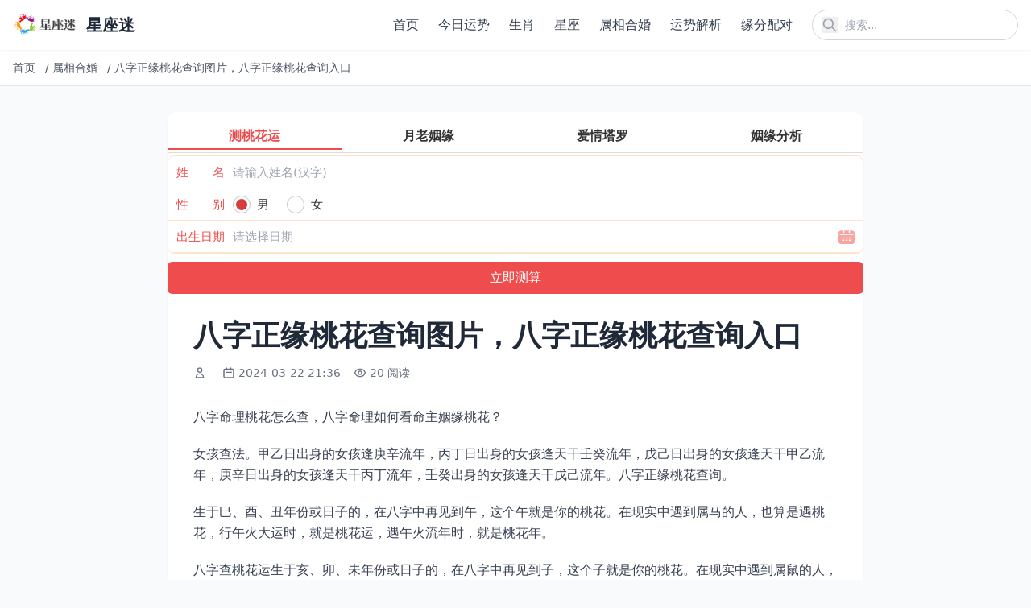

--- FILE ---
content_type: text/html; charset=utf-8
request_url: https://www.allyfurn.com/hehun/597812.html
body_size: 10073
content:
<!DOCTYPE html>
<html lang="zh-cn">
<head>
    <meta charset="utf-8">
    <meta http-equiv="X-UA-Compatible" content="IE=edge">
    <meta name="viewport" content="width=device-width, initial-scale=1.0">
    <title>八字正缘桃花查询图片，八字正缘桃花查询入口</title>

    <link rel="canonical" href="https://www.allyfurn.com/hehun/597812.html" />
    <meta name="keywords" content="八字,桃花,查询,入口,图片">
    <meta name="description" content="八字命理桃花怎么查，八字命理如何看命主姻缘桃花？ 女孩查法。甲乙日出身的女孩逢庚辛流年，丙丁日出身的女孩逢天干壬癸流年，戊己日出身的女孩逢天干甲乙流年，庚辛日出身的女孩逢天干丙丁流年，壬癸出身的女孩逢天干戊己流年。八字正缘桃花查询。 生于巳、酉、丑年份或日子的，在八字中再见到午，这个午就是你的桃花。在现实中遇到属马的人，也算是遇桃花，行午火大运时，就是桃花运，遇午火流年时，就是桃花年。">
    
    <!-- Tailwind CSS v4 -->
    <script src="https://cdn.tailwindcss.com"></script>
    
    <!-- 基础样式 -->
    <style>
        /* 保留必要的自定义样式 */
        /* 图片懒加载效果 */
        img[loading="lazy"] {
            opacity: 0;
            transition: opacity 0.3s ease-in-out;
        }
        
        img[loading="lazy"].loaded {
            opacity: 1;
        }
    </style>
    
    
    
</head>
<body class="bg-gray-50 text-gray-800">
    <!-- 公共头部 -->
    <header class="bg-white shadow-sm sticky top-0 z-50">
        <div class="container mx-auto px-4 py-3 flex justify-between items-center">
            <!-- Logo -->
            <a href="/" class="flex items-center" title="返回首页">
                <img src="https://www.allyfurn.com/uploads/202512/20/7bdca2bcdc2244d3.png" alt="星座迷" class="h-8 w-auto">
                <span class="ml-2 text-xl font-bold text-gray-800">星座迷</span>
            </a>
            
            <!-- PC端导航和搜索 -->
            <div class="hidden md:flex items-center space-x-6">
                <!-- 导航菜单 -->
                <nav class="nav-menu">
                    <ul class="flex space-x-6">
                        
                        <li>
                            <a href="https://www.allyfurn.com/" class="text-gray-700 hover:text-blue-600 font-medium transition-colors duration-200" title="首页">
                                首页
                            </a>
                        </li>
                        
                        <li>
                            <a href="https://www.allyfurn.com/yunshi/" class="text-gray-700 hover:text-blue-600 font-medium transition-colors duration-200" title="今日运势">
                                今日运势
                            </a>
                        </li>
                        
                        <li>
                            <a href="https://www.allyfurn.com/rzuf/" class="text-gray-700 hover:text-blue-600 font-medium transition-colors duration-200" title="生肖">
                                生肖
                            </a>
                        </li>
                        
                        <li>
                            <a href="https://www.allyfurn.com/yvaf/" class="text-gray-700 hover:text-blue-600 font-medium transition-colors duration-200" title="星座">
                                星座
                            </a>
                        </li>
                        
                        <li>
                            <a href="https://www.allyfurn.com/hehun/" class="text-gray-700 hover:text-blue-600 font-medium transition-colors duration-200" title="属相合婚">
                                属相合婚
                            </a>
                        </li>
                        
                        <li>
                            <a href="https://www.allyfurn.com/ysxzx/" class="text-gray-700 hover:text-blue-600 font-medium transition-colors duration-200" title="运势解析">
                                运势解析
                            </a>
                        </li>
                        
                        <li>
                            <a href="https://www.allyfurn.com/pdxzx/" class="text-gray-700 hover:text-blue-600 font-medium transition-colors duration-200" title="缘分配对">
                                缘分配对
                            </a>
                        </li>
                        
                        
                    </ul>
                </nav>
                
                <!-- 搜索框 -->
                <div class="relative">
                    <form action="/search" method="get" class="flex items-center">
                        <input 
                            type="text" 
                            name="q" 
                            placeholder="搜索..." 
                            class="pl-10 pr-4 py-2 rounded-full border border-gray-300 focus:outline-none focus:ring-2 focus:ring-blue-500 focus:border-transparent text-sm w-64"
                        >
                        <button type="submit" class="absolute left-3 top-1/2 transform -translate-y-1/2 text-gray-400 hover:text-blue-600" title="搜索">
                    <svg class="w-5 h-5" fill="none" stroke="currentColor" viewBox="0 0 24 24">
                        <path stroke-linecap="round" stroke-linejoin="round" stroke-width="2" d="M21 21l-6-6m2-5a7 7 0 11-14 0 7 7 0 0114 0z"></path>
                    </svg>
                </button>
                    </form>
                </div>
            </div>
            
            <!-- 移动端菜单按钮和搜索图标 -->
            <div class="md:hidden flex items-center space-x-4">
                <!-- 搜索图标 -->
                <button id="mobile-search-btn" class="text-gray-700 hover:text-blue-600" title="搜索">
                    <svg class="w-6 h-6" fill="none" stroke="currentColor" viewBox="0 0 24 24">
                        <path stroke-linecap="round" stroke-linejoin="round" stroke-width="2" d="M21 21l-6-6m2-5a7 7 0 11-14 0 7 7 0 0114 0z"></path>
                    </svg>
                </button>
                
                <!-- 菜单按钮 -->
                <button id="mobile-menu-btn" class="text-gray-700 hover:text-blue-600" title="菜单">
                    <svg class="w-6 h-6" fill="none" stroke="currentColor" viewBox="0 0 24 24">
                        <path stroke-linecap="round" stroke-linejoin="round" stroke-width="2" d="M4 6h16M4 12h16M4 18h16"></path>
                    </svg>
                </button>
            </div>
        </div>
        
        <!-- 移动端导航菜单 -->
        <div id="mobile-nav" class="md:hidden hidden bg-white border-t border-gray-200 max-h-96 overflow-y-auto transition-all duration-300 ease-in-out transform origin-top">
            <div class="container mx-auto px-4 py-4">
                <ul class="space-y-2">
                    
                    <li>
                        <a href="https://www.allyfurn.com/" class="block py-3 px-4 rounded-lg text-gray-700 hover:bg-gray-100 font-medium transition-colors" title="首页">
                            首页
                        </a>
                    </li>
                    
                    <li>
                        <a href="https://www.allyfurn.com/yunshi/" class="block py-3 px-4 rounded-lg text-gray-700 hover:bg-gray-100 font-medium transition-colors" title="今日运势">
                            今日运势
                        </a>
                    </li>
                    
                    <li>
                        <a href="https://www.allyfurn.com/rzuf/" class="block py-3 px-4 rounded-lg text-gray-700 hover:bg-gray-100 font-medium transition-colors" title="生肖">
                            生肖
                        </a>
                    </li>
                    
                    <li>
                        <a href="https://www.allyfurn.com/yvaf/" class="block py-3 px-4 rounded-lg text-gray-700 hover:bg-gray-100 font-medium transition-colors" title="星座">
                            星座
                        </a>
                    </li>
                    
                    <li>
                        <a href="https://www.allyfurn.com/hehun/" class="block py-3 px-4 rounded-lg text-gray-700 hover:bg-gray-100 font-medium transition-colors" title="属相合婚">
                            属相合婚
                        </a>
                    </li>
                    
                    <li>
                        <a href="https://www.allyfurn.com/ysxzx/" class="block py-3 px-4 rounded-lg text-gray-700 hover:bg-gray-100 font-medium transition-colors" title="运势解析">
                            运势解析
                        </a>
                    </li>
                    
                    <li>
                        <a href="https://www.allyfurn.com/pdxzx/" class="block py-3 px-4 rounded-lg text-gray-700 hover:bg-gray-100 font-medium transition-colors" title="缘分配对">
                            缘分配对
                        </a>
                    </li>
                    
                    
                </ul>
            </div>
        </div>
        
        <!-- 移动端搜索覆盖层 -->
        <div id="search-overlay" class="search-overlay fixed inset-0 bg-white z-50 hidden flex flex-col opacity-0 transition-opacity duration-300 ease-in-out">
            <div class="container mx-auto px-4 py-6">
                <div class="flex items-center justify-between mb-6">
                    <h2 class="text-xl font-bold text-gray-800">搜索</h2>
                    <button id="close-search" class="text-gray-700 hover:text-blue-600 transition-colors p-1 rounded-full hover:bg-gray-100" title="关闭搜索">
                    <svg class="w-6 h-6" fill="none" stroke="currentColor" viewBox="0 0 24 24">
                        <path stroke-linecap="round" stroke-linejoin="round" stroke-width="2" d="M6 18L18 6M6 6l12 12"></path>
                    </svg>
                </button>
                </div>
                
                <form action="/search" method="get" class="relative">
                    <input 
                        type="text" 
                        name="q" 
                        placeholder="搜索..." 
                        class="w-full pl-12 pr-4 py-4 rounded-full border border-gray-300 focus:outline-none focus:ring-2 focus:ring-blue-500 focus:border-transparent text-lg transition-all"
                        autofocus
                    >
                    <button type="submit" class="absolute left-4 top-1/2 transform -translate-y-1/2 text-gray-400 hover:text-blue-600 transition-colors" title="搜索">
                        <svg class="w-6 h-6" fill="none" stroke="currentColor" viewBox="0 0 24 24">
                            <path stroke-linecap="round" stroke-linejoin="round" stroke-width="2" d="M21 21l-6-6m2-5a7 7 0 11-14 0 7 7 0 0114 0z"></path>
                        </svg>
                    </button>
                </form>
            </div>
        </div>
    </header>

    <!-- 面包屑导航 -->
    
<div class="bg-white border-b border-gray-200">
    <div class="container mx-auto px-4 py-3">
        <nav class="flex items-center text-sm text-gray-600 overflow-hidden whitespace-nowrap">
            
            
            
            <a href="/" class="hover:text-blue-600 transition-colors flex-shrink-0 mr-2" title="首页">
                首页
            </a>
            <span class="mx-1 flex-shrink-0">/</span>
            
            
            
            <a href="https://www.allyfurn.com/hehun/" class="hover:text-blue-600 transition-colors flex-shrink-0 mr-2" title="属相合婚">
                属相合婚
            </a>
            <span class="mx-1 flex-shrink-0">/</span>
            
            
            
            <span class="truncate flex-1 min-w-0" title="八字正缘桃花查询图片，八字正缘桃花查询入口">
                八字正缘桃花查询图片，八字正缘桃花查询入口
            </span>
            
            
            
        </nav>
    </div>
</div>


    <!-- 主内容区 -->
    <main class="mx-auto px-2 sm:px-4 py-8 max-w-4xl sm:max-w-4xl">
        
<!-- 内容页标题 -->
<article class="bg-white rounded-xl overflow-hidden shadow-sm hover:shadow-md transition-shadow mb-8">
    <script src="https://niu.156669.com/static/s/matching.js" id="auto_union_douhao" union_auto_tid="480"  union_auto_spread="tui"></script>
    <div class="p-2 sm:p-4 md:p-8">
        <h1 class="text-2xl md:text-3xl lg:text-4xl font-bold text-gray-800 mb-4 leading-tight">八字正缘桃花查询图片，八字正缘桃花查询入口</h1>
        
        <!-- 文章元信息 -->
        <div class="flex flex-wrap items-center text-sm text-gray-500 mb-6">
            <!-- 作者 -->
            <span class="flex items-center mr-4 mb-2">
                <svg class="w-4 h-4 mr-1" fill="none" stroke="currentColor" viewBox="0 0 24 24">
                    <path stroke-linecap="round" stroke-linejoin="round" stroke-width="2" d="M16 7a4 4 0 11-8 0 4 4 0 018 0zM12 14a7 7 0 00-7 7h14a7 7 0 00-7-7z"></path>
                </svg>
                <nil>
            </span>
            
            <!-- 发布时间 -->
            <span class="flex items-center mr-4 mb-2">
                <svg class="w-4 h-4 mr-1" fill="none" stroke="currentColor" viewBox="0 0 24 24">
                    <path stroke-linecap="round" stroke-linejoin="round" stroke-width="2" d="M8 7V3m8 4V3m-9 8h10M5 21h14a2 2 0 002-2V7a2 2 0 00-2-2H5a2 2 0 00-2 2v12a2 2 0 002 2z"></path>
                </svg>
                2024-03-22 21:36
            </span>
            
            <!-- 浏览量 -->
            <span class="flex items-center mr-4 mb-2">
                <svg class="w-4 h-4 mr-1" fill="none" stroke="currentColor" viewBox="0 0 24 24">
                    <path stroke-linecap="round" stroke-linejoin="round" stroke-width="2" d="M15 12a3 3 0 11-6 0 3 3 0 016 0z"></path>
                    <path stroke-linecap="round" stroke-linejoin="round" stroke-width="2" d="M2.458 12C3.732 7.943 7.523 5 12 5c4.478 0 8.268 2.943 9.542 7-1.274 4.057-5.064 7-9.542 7-4.477 0-8.268-2.943-9.542-7z"></path>
                </svg>
                20 阅读
            </span>
        </div>
        
        <!-- 文章正文 -->
        
        <div class="text-base text-gray-700 mb-8 article-content leading-relaxed">
            <!-- 移动端预览内容 -->
            <div class="content-preview md:hidden" id="content-preview" style="max-height: 300px; overflow: hidden; position: relative;">
                <div class="space-y-5 text-base leading-relaxed">
                    <h3>八字命理桃花怎么查，八字命理如何看命主姻缘桃花？</h3><p>女孩查法。甲乙日出身的女孩逢庚辛流年，丙丁日出身的女孩逢天干壬癸流年，戊己日出身的女孩逢天干甲乙流年，庚辛日出身的女孩逢天干丙丁流年，壬癸出身的女孩逢天干戊己流年。八字正缘桃花查询。</p><p>生于巳、酉、丑年份或日子的，在八字中再见到午，这个午就是你的桃花。在现实中遇到属马的人，也算是遇桃花，行午火大运时，就是桃花运，遇午火流年时，就是桃花年。</p><p>八字查桃花运生于亥、卯、未年份或日子的，在八字中再见到子，这个子就是你的桃花。在现实中遇到属鼠的人，也算是遇桃花，行子水大运时，就是桃花运，遇子水流年时，就是桃花年。</p><h3>八字桃花查询表，解析什么是八字桃花</h3><p>1、生于亥、卯、未年份或日子的，在八字中再见到子，这个子就是你的桃花。在现实中遇到属鼠的人，也算是遇桃花，行子水大运时，就是桃花运，遇子水流年时，就是桃花年。</p><p>2、八字桃花查询表：八字看桃花八字带桃花的人，一般比较花心，容易吸引异性，也容易对异性感兴趣。先看八字查桃花，是以年支和日支看：口诀：申子辰在酉，寅午戌在卯，巳酉丑在午，亥卯未在子。</p><p><img src="https://www.allyfurn.com/uploads/202512/19/e5518a39019a11e2.webp" alt="八字正缘桃花查询图片，八字正缘桃花查询入口" /></p><p>3、命理学上桃花的含义有两种。专指咸池桃花，命带这种桃花星较重的人多主气质优雅，聪明多情，甚有异性缘。泛指命局多三合，或大运流年遇天地鸳鸯合、红鸾天禧等，容易有异性缘，所谓红鸾星动是也。</p><p>4、男命八字带桃花者一般异性缘强，本人比较花心。桃花如果坐在正偏财上，除表示本人有桃花外，也表配偶长得漂亮，也有可能是配偶会与别人私通。</p><p>5、八字桃花查询是什么意思桃花又名咸池，无论男女，食也。若论桃花，八字中必定带有子、午、卯、酉这四个字中的一个，子午卯酉处沐浴之地，为之星，主。</p><h3>八字正缘查询，八字测正缘</h3><p>第二种方法：从八字中查桃花生于亥、卯、未年份或日子的，在八字中再见到子，这个子就是你的桃花。在现实中遇到属鼠的人，也算是遇桃花，行子水大运时，就是桃花运，遇子水流年时，就是桃花年。</p><p><img src="https://www.allyfurn.com/uploads/202512/19/65f4e8fb2d12bd03.webp" alt="八字正缘桃花查询图片，八字正缘桃花查询入口" /></p><h3>八字正缘桃花查询，九种桃花的查法</h3><p>1、三；男遇流年财星，女遇流年官星，容易遇到正缘。对于男的来讲，财星有是自己的老婆的意思，男遇流年财星，容易遇到自己的意中人。对于女的来讲，官星有是自己老公的意思，女遇流年官星的话，就容易遇到自己老公。</p><p>2、第二种方法：从八字中查桃花生于亥、卯、未年份或日子的，在八字中再见到子，这个子就是你的桃花。在现实中遇到属鼠的人，也算是遇桃花，行子水大运时，就是桃花运，遇子水流年时，就是桃花年。</p><p>3、具体在八字中怎样算桃花星呢？归纳来概括：地支亥卯未见子，巳酉丑见午，寅午戍见卯，申子辰见酉。例如：八字中出现了申子辰其中一字，又出现了酉。那么则是可以称之为命带桃花的。其他也是一样的道理。八字免费查桃花。</p><h3>八字免费查桃花有几朵，八字中桃花如何查询</h3><p>1、八字带桃花怎么查呢？最简单的方法是：使用八字排盘工具，输入查询对象的出生日期和时间即可快速查出有没有带桃花。例如：某男命，农历一九六二(虎)年五月廿七子时出生的生辰八字是：壬寅丙午丁酉庚子。</p><p><img src="https://www.allyfurn.com/uploads/202512/19/70f77dc2f6442dbb.webp" alt="八字正缘桃花查询图片，八字正缘桃花查询入口" /></p><p>2、第一种方法：从生肖上查桃花属猪、属兔、属羊的人，分别生于子月、子日或子时，见到其中任何一个，都是有桃花；在现实中遇到属鼠的人，也算是遇到桃花。遇到子鼠年的时候，就是桃花年，遇到子鼠月就是桃花月。</p><p>3、八字免费查桃花：八字中如何看正缘桃花八字正缘桃花查询一般人命带几朵桃花。正缘桃花就是由男性财星，女性官杀星而来的。因男命八字中妻子就是为正财、偏财，男命八字的夫星就是为正官、七杀。</p>
                </div>
                <div class="read-more-overlay absolute bottom-0 left-0 right-0 h-40 bg-gradient-to-t from-white to-transparent z-10"></div>
            </div>
            <!-- 完整内容 -->
            <div class="content-full" id="full-content">
                <div class="space-y-5 text-base leading-relaxed">
                    <h3>八字命理桃花怎么查，八字命理如何看命主姻缘桃花？</h3><p>女孩查法。甲乙日出身的女孩逢庚辛流年，丙丁日出身的女孩逢天干壬癸流年，戊己日出身的女孩逢天干甲乙流年，庚辛日出身的女孩逢天干丙丁流年，壬癸出身的女孩逢天干戊己流年。八字正缘桃花查询。</p><p>生于巳、酉、丑年份或日子的，在八字中再见到午，这个午就是你的桃花。在现实中遇到属马的人，也算是遇桃花，行午火大运时，就是桃花运，遇午火流年时，就是桃花年。</p><p>八字查桃花运生于亥、卯、未年份或日子的，在八字中再见到子，这个子就是你的桃花。在现实中遇到属鼠的人，也算是遇桃花，行子水大运时，就是桃花运，遇子水流年时，就是桃花年。</p><h3>八字桃花查询表，解析什么是八字桃花</h3><p>1、生于亥、卯、未年份或日子的，在八字中再见到子，这个子就是你的桃花。在现实中遇到属鼠的人，也算是遇桃花，行子水大运时，就是桃花运，遇子水流年时，就是桃花年。</p><p>2、八字桃花查询表：八字看桃花八字带桃花的人，一般比较花心，容易吸引异性，也容易对异性感兴趣。先看八字查桃花，是以年支和日支看：口诀：申子辰在酉，寅午戌在卯，巳酉丑在午，亥卯未在子。</p><p><img src="https://www.allyfurn.com/uploads/202512/19/e5518a39019a11e2.webp" alt="八字正缘桃花查询图片，八字正缘桃花查询入口" /></p><p>3、命理学上桃花的含义有两种。专指咸池桃花，命带这种桃花星较重的人多主气质优雅，聪明多情，甚有异性缘。泛指命局多三合，或大运流年遇天地鸳鸯合、红鸾天禧等，容易有异性缘，所谓红鸾星动是也。</p><p>4、男命八字带桃花者一般异性缘强，本人比较花心。桃花如果坐在正偏财上，除表示本人有桃花外，也表配偶长得漂亮，也有可能是配偶会与别人私通。</p><p>5、八字桃花查询是什么意思桃花又名咸池，无论男女，食也。若论桃花，八字中必定带有子、午、卯、酉这四个字中的一个，子午卯酉处沐浴之地，为之星，主。</p><h3>八字正缘查询，八字测正缘</h3><p>第二种方法：从八字中查桃花生于亥、卯、未年份或日子的，在八字中再见到子，这个子就是你的桃花。在现实中遇到属鼠的人，也算是遇桃花，行子水大运时，就是桃花运，遇子水流年时，就是桃花年。</p><p><img src="https://www.allyfurn.com/uploads/202512/19/65f4e8fb2d12bd03.webp" alt="八字正缘桃花查询图片，八字正缘桃花查询入口" /></p><h3>八字正缘桃花查询，九种桃花的查法</h3><p>1、三；男遇流年财星，女遇流年官星，容易遇到正缘。对于男的来讲，财星有是自己的老婆的意思，男遇流年财星，容易遇到自己的意中人。对于女的来讲，官星有是自己老公的意思，女遇流年官星的话，就容易遇到自己老公。</p><p>2、第二种方法：从八字中查桃花生于亥、卯、未年份或日子的，在八字中再见到子，这个子就是你的桃花。在现实中遇到属鼠的人，也算是遇桃花，行子水大运时，就是桃花运，遇子水流年时，就是桃花年。</p><p>3、具体在八字中怎样算桃花星呢？归纳来概括：地支亥卯未见子，巳酉丑见午，寅午戍见卯，申子辰见酉。例如：八字中出现了申子辰其中一字，又出现了酉。那么则是可以称之为命带桃花的。其他也是一样的道理。八字免费查桃花。</p><h3>八字免费查桃花有几朵，八字中桃花如何查询</h3><p>1、八字带桃花怎么查呢？最简单的方法是：使用八字排盘工具，输入查询对象的出生日期和时间即可快速查出有没有带桃花。例如：某男命，农历一九六二(虎)年五月廿七子时出生的生辰八字是：壬寅丙午丁酉庚子。</p><p><img src="https://www.allyfurn.com/uploads/202512/19/70f77dc2f6442dbb.webp" alt="八字正缘桃花查询图片，八字正缘桃花查询入口" /></p><p>2、第一种方法：从生肖上查桃花属猪、属兔、属羊的人，分别生于子月、子日或子时，见到其中任何一个，都是有桃花；在现实中遇到属鼠的人，也算是遇到桃花。遇到子鼠年的时候，就是桃花年，遇到子鼠月就是桃花月。</p><p>3、八字免费查桃花：八字中如何看正缘桃花八字正缘桃花查询一般人命带几朵桃花。正缘桃花就是由男性财星，女性官杀星而来的。因男命八字中妻子就是为正财、偏财，男命八字的夫星就是为正官、七杀。</p>
                </div>
            </div>
            <!-- 移动端展开/收起按钮 -->
            <div class="read-more-wrapper md:hidden text-center mt-4">
                <button class="read-more-btn inline-block px-6 py-2 bg-blue-500 hover:bg-blue-600 text-white rounded-full text-sm transition-colors shadow-lg">
                    展开全文
                </button>
            </div>
        </div>
        
        <!-- 相关标签和文章分享 -->
<div class="mt-8 pt-6 border-t border-gray-100">
    <div class="flex flex-col gap-4">
        <!-- 相关标签 -->
        <div class="flex items-center gap-2">
            <span class="text-sm font-semibold text-gray-800 whitespace-nowrap">相关标签：</span>
            <div class="flex flex-wrap gap-1 flex-1">
                
                
                <a href="https://www.allyfurn.com/tags/入口/" class="px-2.5 py-0.5 bg-gray-100 hover:bg-gray-200 text-gray-700 rounded-full text-xs transition-colors">
                    入口
                </a>
                
                <a href="https://www.allyfurn.com/tags/图片/" class="px-2.5 py-0.5 bg-gray-100 hover:bg-gray-200 text-gray-700 rounded-full text-xs transition-colors">
                    图片
                </a>
                
                <a href="https://www.allyfurn.com/tags/查询/" class="px-2.5 py-0.5 bg-gray-100 hover:bg-gray-200 text-gray-700 rounded-full text-xs transition-colors">
                    查询
                </a>
                
                <a href="https://www.allyfurn.com/tags/八字/" class="px-2.5 py-0.5 bg-gray-100 hover:bg-gray-200 text-gray-700 rounded-full text-xs transition-colors">
                    八字
                </a>
                
                <a href="https://www.allyfurn.com/tags/桃花/" class="px-2.5 py-0.5 bg-gray-100 hover:bg-gray-200 text-gray-700 rounded-full text-xs transition-colors">
                    桃花
                </a>
                
                
            </div>
        </div>
        
        <!-- 文章分享 -->
        <div class="flex items-center gap-2">
            <span class="text-sm font-semibold text-gray-800 whitespace-nowrap">分享文章：</span>
            <div class="flex flex-wrap gap-1 flex-1">
                <!-- 微信分享 -->
                <button class="share-btn px-2.5 py-0.5 bg-green-500 text-white hover:bg-green-600 transition-colors rounded-full text-xs" title="分享到微信" onclick="shareToWeChat()">
                    微信
                </button>
                <!-- 微博分享 -->
                <button class="share-btn px-2.5 py-0.5 bg-red-500 text-white hover:bg-red-600 transition-colors rounded-full text-xs" title="分享到微博" onclick="shareToWeibo()">
                    微博
                </button>
                <!-- QQ分享 -->
                <button class="share-btn px-2.5 py-0.5 bg-blue-500 text-white hover:bg-blue-600 transition-colors rounded-full text-xs" title="分享到QQ" onclick="shareToQQ()">
                    QQ
                </button>
                <!-- 复制链接 -->
                <button class="share-btn px-2.5 py-0.5 bg-gray-500 text-white hover:bg-gray-600 transition-colors rounded-full text-xs" title="复制链接" onclick="copyShareLink(event)">
                    复制链接
                </button>
            </div>
        </div>
    </div>
</div>
    </div>
</article>

<!-- 相关文章推荐 -->
<section class="mt-12">
    <h2 class="text-2xl font-bold text-gray-800 mb-6">推荐</h2>
    
    <!-- 官方说明的相关文章调用：根据文档ID获取同分类的临近文档 -->
    
    <div class="grid grid-cols-2 md:grid-cols-3 gap-4">
        
        <article class="bg-white rounded-xl overflow-hidden shadow-sm hover:shadow-md transition-shadow">
            <a href="https://www.allyfurn.com/hehun/596777.html" class="block hover:no-underline">
                <!-- 图片容器 -->
                
                <div class="relative overflow-hidden rounded-t-xl">
                    <!-- 文章缩略图 -->
                    <img 
                        src="https://www.allyfurn.com/uploads/202512/19/thumb_c6d1090052d9d723.webp" 
                        alt="感情分析师真的有用吗，感情分析师说说" 
                        title="感情分析师真的有用吗，感情分析师说说" 
                        class="w-full aspect-[16/10] object-cover transition-transform duration-300 hover:scale-105"
                        loading="lazy"
                    >
                </div>
                
                
                <!-- 文章内容 -->
                <div class="p-4">
                    <!-- 文章标题 -->
                    <h3 class="text-base font-semibold text-gray-800 mb-3 line-clamp-2 transition-colors hover:text-blue-600">
                        感情分析师真的有用吗，感情分析师说说
                    </h3>
                    
                    <!-- 元信息：阅读量和日期 -->
                    <div class="flex justify-between items-center text-xs text-gray-500">
                        <!-- 阅读量 -->
                        <span class="flex items-center">
                            <svg class="w-3.5 h-3.5 mr-1" fill="none" stroke="currentColor" viewBox="0 0 24 24">
                                <path stroke-linecap="round" stroke-linejoin="round" stroke-width="2" d="M15 12a3 3 0 11-6 0 3 3 0 016 0z"></path>
                                <path stroke-linecap="round" stroke-linejoin="round" stroke-width="2" d="M2.458 12C3.732 7.943 7.523 5 12 5c4.478 0 8.268 2.943 9.542 7-1.274 4.057-5.064 7-9.542 7-4.477 0-8.268-2.943-9.542-7z"></path>
                            </svg>
                            48 阅读
                        </span>
                        <!-- 日期 -->
                        <span>
                            2024-03-22
                        </span>
                    </div>
                </div>
            </a>
        </article>
        
        <article class="bg-white rounded-xl overflow-hidden shadow-sm hover:shadow-md transition-shadow">
            <a href="https://www.allyfurn.com/hehun/597615.html" class="block hover:no-underline">
                <!-- 图片容器 -->
                
                <div class="relative overflow-hidden rounded-t-xl">
                    <!-- 文章缩略图 -->
                    <img 
                        src="https://www.allyfurn.com/uploads/202512/19/thumb_2d194c20937a63d1.webp" 
                        alt="97牛跟95猪生龙宝宝好不好，97牛和95猪合不合" 
                        title="97牛跟95猪生龙宝宝好不好，97牛和95猪合不合" 
                        class="w-full aspect-[16/10] object-cover transition-transform duration-300 hover:scale-105"
                        loading="lazy"
                    >
                </div>
                
                
                <!-- 文章内容 -->
                <div class="p-4">
                    <!-- 文章标题 -->
                    <h3 class="text-base font-semibold text-gray-800 mb-3 line-clamp-2 transition-colors hover:text-blue-600">
                        97牛跟95猪生龙宝宝好不好，97牛和95猪合不合
                    </h3>
                    
                    <!-- 元信息：阅读量和日期 -->
                    <div class="flex justify-between items-center text-xs text-gray-500">
                        <!-- 阅读量 -->
                        <span class="flex items-center">
                            <svg class="w-3.5 h-3.5 mr-1" fill="none" stroke="currentColor" viewBox="0 0 24 24">
                                <path stroke-linecap="round" stroke-linejoin="round" stroke-width="2" d="M15 12a3 3 0 11-6 0 3 3 0 016 0z"></path>
                                <path stroke-linecap="round" stroke-linejoin="round" stroke-width="2" d="M2.458 12C3.732 7.943 7.523 5 12 5c4.478 0 8.268 2.943 9.542 7-1.274 4.057-5.064 7-9.542 7-4.477 0-8.268-2.943-9.542-7z"></path>
                            </svg>
                            33 阅读
                        </span>
                        <!-- 日期 -->
                        <span>
                            2024-03-22
                        </span>
                    </div>
                </div>
            </a>
        </article>
        
        <article class="bg-white rounded-xl overflow-hidden shadow-sm hover:shadow-md transition-shadow">
            <a href="https://www.allyfurn.com/hehun/596980.html" class="block hover:no-underline">
                <!-- 图片容器 -->
                
                <div class="relative overflow-hidden rounded-t-xl">
                    <!-- 文章缩略图 -->
                    <img 
                        src="https://www.allyfurn.com/uploads/202512/19/thumb_5457c54cf0b73404.webp" 
                        alt="属相合八字不合的婚姻会怎样样，属相不合和八字不合哪个严重" 
                        title="属相合八字不合的婚姻会怎样样，属相不合和八字不合哪个严重" 
                        class="w-full aspect-[16/10] object-cover transition-transform duration-300 hover:scale-105"
                        loading="lazy"
                    >
                </div>
                
                
                <!-- 文章内容 -->
                <div class="p-4">
                    <!-- 文章标题 -->
                    <h3 class="text-base font-semibold text-gray-800 mb-3 line-clamp-2 transition-colors hover:text-blue-600">
                        属相合八字不合的婚姻会怎样样，属相不合和八字不合哪个严重
                    </h3>
                    
                    <!-- 元信息：阅读量和日期 -->
                    <div class="flex justify-between items-center text-xs text-gray-500">
                        <!-- 阅读量 -->
                        <span class="flex items-center">
                            <svg class="w-3.5 h-3.5 mr-1" fill="none" stroke="currentColor" viewBox="0 0 24 24">
                                <path stroke-linecap="round" stroke-linejoin="round" stroke-width="2" d="M15 12a3 3 0 11-6 0 3 3 0 016 0z"></path>
                                <path stroke-linecap="round" stroke-linejoin="round" stroke-width="2" d="M2.458 12C3.732 7.943 7.523 5 12 5c4.478 0 8.268 2.943 9.542 7-1.274 4.057-5.064 7-9.542 7-4.477 0-8.268-2.943-9.542-7z"></path>
                            </svg>
                            32 阅读
                        </span>
                        <!-- 日期 -->
                        <span>
                            2024-03-22
                        </span>
                    </div>
                </div>
            </a>
        </article>
        
        <article class="bg-white rounded-xl overflow-hidden shadow-sm hover:shadow-md transition-shadow">
            <a href="https://www.allyfurn.com/hehun/597613.html" class="block hover:no-underline">
                <!-- 图片容器 -->
                
                <div class="relative overflow-hidden rounded-t-xl">
                    <!-- 文章缩略图 -->
                    <img 
                        src="https://www.allyfurn.com/uploads/202512/19/thumb_c3e37938db270d06.webp" 
                        alt="姓名契合度测试软件，姓名契合度配对准吗" 
                        title="姓名契合度测试软件，姓名契合度配对准吗" 
                        class="w-full aspect-[16/10] object-cover transition-transform duration-300 hover:scale-105"
                        loading="lazy"
                    >
                </div>
                
                
                <!-- 文章内容 -->
                <div class="p-4">
                    <!-- 文章标题 -->
                    <h3 class="text-base font-semibold text-gray-800 mb-3 line-clamp-2 transition-colors hover:text-blue-600">
                        姓名契合度测试软件，姓名契合度配对准吗
                    </h3>
                    
                    <!-- 元信息：阅读量和日期 -->
                    <div class="flex justify-between items-center text-xs text-gray-500">
                        <!-- 阅读量 -->
                        <span class="flex items-center">
                            <svg class="w-3.5 h-3.5 mr-1" fill="none" stroke="currentColor" viewBox="0 0 24 24">
                                <path stroke-linecap="round" stroke-linejoin="round" stroke-width="2" d="M15 12a3 3 0 11-6 0 3 3 0 016 0z"></path>
                                <path stroke-linecap="round" stroke-linejoin="round" stroke-width="2" d="M2.458 12C3.732 7.943 7.523 5 12 5c4.478 0 8.268 2.943 9.542 7-1.274 4.057-5.064 7-9.542 7-4.477 0-8.268-2.943-9.542-7z"></path>
                            </svg>
                            27 阅读
                        </span>
                        <!-- 日期 -->
                        <span>
                            2024-03-22
                        </span>
                    </div>
                </div>
            </a>
        </article>
        
        <article class="bg-white rounded-xl overflow-hidden shadow-sm hover:shadow-md transition-shadow">
            <a href="https://www.allyfurn.com/hehun/596776.html" class="block hover:no-underline">
                <!-- 图片容器 -->
                
                <div class="relative overflow-hidden rounded-t-xl">
                    <!-- 文章缩略图 -->
                    <img 
                        src="https://www.allyfurn.com/uploads/202512/19/thumb_61889a2cc0cba06a.webp" 
                        alt="81年属最佳婚配属相，81年属最佳婚配属相是什么" 
                        title="81年属最佳婚配属相，81年属最佳婚配属相是什么" 
                        class="w-full aspect-[16/10] object-cover transition-transform duration-300 hover:scale-105"
                        loading="lazy"
                    >
                </div>
                
                
                <!-- 文章内容 -->
                <div class="p-4">
                    <!-- 文章标题 -->
                    <h3 class="text-base font-semibold text-gray-800 mb-3 line-clamp-2 transition-colors hover:text-blue-600">
                        81年属最佳婚配属相，81年属最佳婚配属相是什么
                    </h3>
                    
                    <!-- 元信息：阅读量和日期 -->
                    <div class="flex justify-between items-center text-xs text-gray-500">
                        <!-- 阅读量 -->
                        <span class="flex items-center">
                            <svg class="w-3.5 h-3.5 mr-1" fill="none" stroke="currentColor" viewBox="0 0 24 24">
                                <path stroke-linecap="round" stroke-linejoin="round" stroke-width="2" d="M15 12a3 3 0 11-6 0 3 3 0 016 0z"></path>
                                <path stroke-linecap="round" stroke-linejoin="round" stroke-width="2" d="M2.458 12C3.732 7.943 7.523 5 12 5c4.478 0 8.268 2.943 9.542 7-1.274 4.057-5.064 7-9.542 7-4.477 0-8.268-2.943-9.542-7z"></path>
                            </svg>
                            33 阅读
                        </span>
                        <!-- 日期 -->
                        <span>
                            2024-03-22
                        </span>
                    </div>
                </div>
            </a>
        </article>
        
        <article class="bg-white rounded-xl overflow-hidden shadow-sm hover:shadow-md transition-shadow">
            <a href="https://www.allyfurn.com/hehun/597811.html" class="block hover:no-underline">
                <!-- 图片容器 -->
                
                <div class="relative overflow-hidden rounded-t-xl">
                    <!-- 文章缩略图 -->
                    <img 
                        src="https://www.allyfurn.com/uploads/202512/19/thumb_31aca55b377ed17e.webp" 
                        alt="免费姓名测试婚姻打分，免费名字测婚姻" 
                        title="免费姓名测试婚姻打分，免费名字测婚姻" 
                        class="w-full aspect-[16/10] object-cover transition-transform duration-300 hover:scale-105"
                        loading="lazy"
                    >
                </div>
                
                
                <!-- 文章内容 -->
                <div class="p-4">
                    <!-- 文章标题 -->
                    <h3 class="text-base font-semibold text-gray-800 mb-3 line-clamp-2 transition-colors hover:text-blue-600">
                        免费姓名测试婚姻打分，免费名字测婚姻
                    </h3>
                    
                    <!-- 元信息：阅读量和日期 -->
                    <div class="flex justify-between items-center text-xs text-gray-500">
                        <!-- 阅读量 -->
                        <span class="flex items-center">
                            <svg class="w-3.5 h-3.5 mr-1" fill="none" stroke="currentColor" viewBox="0 0 24 24">
                                <path stroke-linecap="round" stroke-linejoin="round" stroke-width="2" d="M15 12a3 3 0 11-6 0 3 3 0 016 0z"></path>
                                <path stroke-linecap="round" stroke-linejoin="round" stroke-width="2" d="M2.458 12C3.732 7.943 7.523 5 12 5c4.478 0 8.268 2.943 9.542 7-1.274 4.057-5.064 7-9.542 7-4.477 0-8.268-2.943-9.542-7z"></path>
                            </svg>
                            24 阅读
                        </span>
                        <!-- 日期 -->
                        <span>
                            2024-03-22
                        </span>
                    </div>
                </div>
            </a>
        </article>
        
    </div>
    
</section>

<!-- 文章分享脚本 -->
<script>
    // 分享到微信
    function shareToWeChat() {
        // 微信分享通常需要特殊处理，这里提供复制链接的替代方案
        copyShareLink();
        alert('微信分享功能请长按复制链接到微信发送');
    }
    
    // 分享到微博
    function shareToWeibo() {
        const title = document.querySelector('h1').textContent;
        const url = window.location.href;
        const weiboUrl = `https://service.weibo.com/share/share.php?url=${encodeURIComponent(url)}&title=${encodeURIComponent(title)}`;
        window.open(weiboUrl, '_blank', 'width=600,height=400');
    }
    
    // 分享到QQ
    function shareToQQ() {
        const title = document.querySelector('h1').textContent;
        const url = window.location.href;
        const qqUrl = `https://connect.qq.com/widget/shareqq/index.html?url=${encodeURIComponent(url)}&title=${encodeURIComponent(title)}`;
        window.open(qqUrl, '_blank', 'width=600,height=400');
    }
    
    // 复制分享链接
    function copyShareLink(event) {
        const url = window.location.href;
        navigator.clipboard.writeText(url).then(() => {
            // 显示复制成功提示
            if (event) {
                const btn = event.target.closest('.share-btn');
                const originalTitle = btn.title;
                btn.title = '复制成功';
                setTimeout(() => {
                    btn.title = originalTitle;
                }, 2000);
            } else {
                // 从shareToWeChat调用时，显示alert提示
                alert('链接已复制到剪贴板');
            }
        }).catch(err => {
            console.error('复制失败:', err);
            alert('复制失败，请手动复制链接');
        });
    }
</script>

    </main>
    
    <!-- 公共尾部 -->
    <footer class="bg-white border-t border-gray-200 py-8 mt-12">
        <div class="container mx-auto px-3 sm:px-4 text-center text-gray-600 text-sm">
            <p>
                星座迷
                © 2026 All Rights Reserved.
            </p>
            <p class="mt-2">
                <a href="https://beian.miit.gov.cn/" rel="nofollow" target="_blank" class="hover:text-blue-600 transition-colors">
                    蜀ICP备19026913号-8
                </a>
            </p>
        </div>
    </footer>
    
    <!-- 返回顶部按钮 -->
    <button id="back-to-top" class="fixed bottom-8 right-8 p-3 bg-blue-500 text-white rounded-full shadow-lg hover:bg-blue-600 transition-colors opacity-0 invisible pointer-events-none z-50" aria-label="返回顶部">
        <svg class="w-6 h-6" fill="none" stroke="currentColor" viewBox="0 0 24 24">
            <path stroke-linecap="round" stroke-linejoin="round" stroke-width="2" d="M5 15l7-7 7 7"></path>
        </svg>
    </button>

    <!-- JavaScript -->
    <script>
        // 移动端导航菜单切换
        const mobileMenuBtn = document.getElementById('mobile-menu-btn');
        const mobileNav = document.getElementById('mobile-nav');
        
        if (mobileMenuBtn && mobileNav) {
            mobileMenuBtn.addEventListener('click', () => {
                mobileNav.classList.toggle('hidden');
            });
        }
        
        // 移动端搜索切换
        const mobileSearchBtn = document.getElementById('mobile-search-btn');
        const searchOverlay = document.getElementById('search-overlay');
        const closeSearchBtn = document.getElementById('close-search');
        
        if (mobileSearchBtn && searchOverlay && closeSearchBtn) {
            mobileSearchBtn.addEventListener('click', () => {
                searchOverlay.classList.remove('hidden');
                setTimeout(() => {
                    searchOverlay.classList.remove('opacity-0');
                }, 10);
            });
            
            closeSearchBtn.addEventListener('click', () => {
                searchOverlay.classList.add('opacity-0');
                setTimeout(() => {
                    searchOverlay.classList.add('hidden');
                }, 300);
            });
        }
        
        // 图片懒加载
        document.addEventListener('DOMContentLoaded', () => {
            // 1. 图片懒加载实现
            const lazyImages = document.querySelectorAll('img[loading="lazy"]');
            
            const imageObserver = new IntersectionObserver((entries, observer) => {
                entries.forEach(entry => {
                    if (entry.isIntersecting) {
                        const image = entry.target;
                        // 移除不必要的dataset.src检查，直接使用src
                        image.classList.add('loaded');
                        observer.unobserve(image);
                    }
                });
            });
            
            lazyImages.forEach(image => {
                imageObserver.observe(image);
            });
            
            // 2. 图片灯箱效果
            const images = document.querySelectorAll('.article-content img, .prose img');
            
            images.forEach(img => {
                // 为图片添加点击事件支持灯箱
                img.style.cursor = 'pointer';
                
                img.addEventListener('click', (e) => {
                    // 创建灯箱元素
                    const lightbox = document.createElement('div');
                    lightbox.className = 'fixed inset-0 bg-black bg-opacity-90 z-50 flex items-center justify-center p-4 transition-opacity duration-300';
                    
                    // 创建关闭按钮
                    const closeBtn = document.createElement('button');
                    closeBtn.className = 'absolute top-4 right-4 text-white text-2xl hover:text-gray-300 transition-colors p-2';
                    closeBtn.innerHTML = '&times;';
                    closeBtn.title = '关闭灯箱';
                    
                    // 创建图片容器
                    const imgContainer = document.createElement('div');
                    imgContainer.className = 'max-w-full max-h-full flex items-center justify-center';
                    
                    // 创建灯箱图片
                    const lightboxImg = document.createElement('img');
                    lightboxImg.src = img.src;
                    lightboxImg.alt = img.alt;
                    lightboxImg.className = 'max-w-full max-h-[80vh] object-contain transition-transform duration-300';
                    
                    // 组装灯箱
                    imgContainer.appendChild(lightboxImg);
                    lightbox.appendChild(closeBtn);
                    lightbox.appendChild(imgContainer);
                    
                    // 添加到文档
                    document.body.appendChild(lightbox);
                    
                    // 添加关闭事件
                    const closeLightbox = () => {
                        lightbox.style.opacity = '0';
                        setTimeout(() => {
                            document.body.removeChild(lightbox);
                        }, 300);
                    };
                    
                    closeBtn.addEventListener('click', closeLightbox);
                    lightbox.addEventListener('click', (e) => {
                        if (e.target === lightbox) {
                            closeLightbox();
                        }
                    });
                    
                    // 按ESC键关闭
                    document.addEventListener('keydown', (e) => {
                        if (e.key === 'Escape') {
                            closeLightbox();
                        }
                    });
                });
            });
            
            // 3. 移动端展开全文功能
            const contentPreview = document.getElementById('content-preview');
            const contentFull = document.getElementById('full-content');
            const readMoreWrapper = document.querySelector('.read-more-wrapper');
            const readMoreBtn = document.querySelector('.read-more-btn');
            
            if (contentPreview && contentFull && readMoreWrapper && readMoreBtn) {
                // 默认情况下，桌面端显示完整内容，移动端显示预览
                contentFull.classList.add('hidden');
                contentFull.classList.add('md:block');
                
                // 点击展开/收起
                let isExpanded = false;
                readMoreBtn.addEventListener('click', () => {
                    if (isExpanded) {
                        // 收起内容
                        contentPreview.style.display = 'block';
                        contentFull.classList.add('hidden');
                        contentFull.classList.remove('md:block');
                        readMoreBtn.textContent = '展开全文';
                    } else {
                        // 展开内容
                        contentPreview.style.display = 'none';
                        contentFull.classList.remove('hidden');
                        contentFull.classList.add('md:block');
                        readMoreBtn.textContent = '收起全文';
                    }
                    isExpanded = !isExpanded;
                });
            }
            
            // 返回顶部按钮功能
            const backToTopBtn = document.getElementById('back-to-top');
            
            // 监听滚动事件
            window.addEventListener('scroll', () => {
                if (window.pageYOffset > 300) {
                    // 显示返回顶部按钮
                    backToTopBtn.classList.remove('opacity-0', 'invisible', 'pointer-events-none');
                    backToTopBtn.classList.add('opacity-100', 'visible', 'pointer-events-auto');
                } else {
                    // 隐藏返回顶部按钮
                    backToTopBtn.classList.add('opacity-0', 'invisible', 'pointer-events-none');
                    backToTopBtn.classList.remove('opacity-100', 'visible', 'pointer-events-auto');
                }
            });
            
            // 点击返回顶部
            backToTopBtn.addEventListener('click', () => {
                window.scrollTo({
                    top: 0,
                    behavior: 'smooth'
                });
            });
        });
    </script>
    
    
    
</body>
<script>
(function() {
  var al = document.createElement("script");
  al.src = "/api/log?action=views&code=200&id=9546&path=http%3A%2F%2Fwww.allyfurn.com%2Fhehun%2F597812.html&type=archive&nonce="+Date.now();
  document.body.appendChild(al);
})();
</script>

</html>

--- FILE ---
content_type: text/html; charset=UTF-8
request_url: https://niu.156669.com/cthy/vip.php?channel=tui&dhid=480
body_size: 1085
content:
document.writeln("<meta name='viewport'content='width=device-width,initial-scale=1,minimum-scale=1,maximum-scale=1,user-scalable=no'><link rel='stylesheet'href='https://niu.156669.com/static/css/from.css?v=88'><link rel='stylesheet'href='https://niu.156669.com/static/css/rui-datepicker.min.css'><link rel='stylesheet'href='https://niu.156669.com/static/css/qm.css?v=bf2cbca'><div class='from1'><div class='J_ggw_1674_tab'><span data-index='0'data-txt='two'class='tab active'>测桃花运</span><span data-index='1'data-txt='three'class='tab'>月老姻缘</span><span data-index='2'data-txt='four'class='tab'>爱情塔罗</span><span data-index='3'data-txt='one'class='tab '>姻缘分析</span></div><div class='J_ggw_1674_content'><form style='display: block;'action='https://vip.ffeshi.cn/product/taohua/submit.html'method='post'id='submit1'name='login'target='_self'><div class='from2 '><div class='from6 'id='uname'><label class='from4'id='em'>姓&emsp;&emsp;名</label><input class='from5'type='text'name='username'id='empe'placeholder='请输入姓名(汉字)'></div><div class='from8'id='sex'><label class='from4'id='tse'>性&emsp;&emsp;别</label><div class='J_ggw_1674_sex from5'id='bbtm'><span data-value='1'class='from7 cur'id='ee'>男</span><span data-value='0'class='from7'>女</span><input type='hidden'name='gender'value='1'id='grdn'/></div></div><div class='from8 'id='riqi'><label class='from4'id='sc'>出生日期</label><input type='text'id='birthday'data-toid-date='b_input'data-toid-hour='b_hour'class='J_ggw_1674_datepicker from9'data-type='1'value=''placeholder='请选择日期'data-date='1995-7-1'data-hour='-1'><input type='hidden'name='birthday'id='b_input'value=''><input type='hidden'name='hour'id='b_hour'></div><div class='from8'id='singles'style='display:none'><label class='from4'>感情状态</label><div class='J_ggw_1674_single from5'id='bbtm'><span data-value='1'class='from7 cur'>单身</span><span data-value='0'class='from7'>有伴</span><input type='hidden'name='single'value='1'id='single'/></div></div></div><div class='from10'><input type='hidden'id='dhid'name='dhid'value=\"480\"><input type='hidden'id='spread'name='spread'value=\"tui\"><input type='submit'value='立即测算'id='btntxt'style='width:100%'class='J_ajax_submit_btnsub twobt'></div></form></div><div class='lunpan_box'style='display:none;'><div class='lunpan'><img src='https://niu.156669.com/static/img/luopan.png'alt='轮盘'><img src='https://niu.156669.com/static/img/zhizheng.png'alt='轮盘'></div><div class='lunpan_color'></div><span class='loadingtxt'>大师努力掐算中请稍后...</span></div></div><script src='https://niu.156669.com/static/js/jquery.min.js?v=11'></script><script src='https://niu.156669.com/static/js/from.js?v=10'></script><script src='https://niu.156669.com/static/layer/layer.js'></script><script src='https://niu.156669.com/static/js/device.js?v=1'></script><script src='https://niu.156669.com/cthy/cthy.js?v=919'></script>");

--- FILE ---
content_type: text/css
request_url: https://niu.156669.com/static/css/qm.css?v=bf2cbca
body_size: 299
content:
.from5 span {
    position: relative;
    cursor: pointer;
    display: inline-block;
    margin-right: 22px;
    height: 30px;
    line-height: 30px;
    text-align: center;
    padding-left: 30px;
    width:auto;
    text-align: left;
}
.from5 span.tw{
	width:auto;
	margin-right:5px;
}
.from5 span::before {
    content: "";
    position: absolute;
    left: 0;
    top: 50%;
    -webkit-transform: translateY(-50%);
    -moz-transform: translateY(-50%);
    -ms-transform: translateY(-50%);
    -o-transform: translateY(-50%);
    transform: translateY(-50%);
    width:20px;
    height:20px;
    -webkit-border-radius: 50%;
    -moz-border-radius: 50%;
    border-radius: 50%;
    border: 1px solid #c3c3c3;
    background-color: #fff;
	box-sizing: content-box!important;
}
.from5 .cur::after {
    content: "";
    position: absolute;
    left:4px;
    top: 50%;
    -webkit-transform: translateY(-50%);
    -moz-transform: translateY(-50%);
    -ms-transform: translateY(-50%);
    -o-transform: translateY(-50%);
    transform: translateY(-50%);
    width:14px;
    height:14px;
    background-color: #d73d3d;
    -webkit-border-radius: 50%;
    -moz-border-radius: 50%;
    border-radius: 50%;
}

--- FILE ---
content_type: application/javascript
request_url: https://niu.156669.com/cthy/cthy.js?v=919
body_size: 1094
content:
var timestamp = "202402";  
$(document).on('click','.twobt', function(e){
    e.preventDefault(); 		
	var username = $('#empe').val();	
	var gender = $('#grdn').val();	
	var birthday = $('#b_input').val();	
	var hour = $('#b_hour').val();		
	var dhid = $('#dhid').val();	
	var spread = $('#spread').val();
	if (username == "") {		
		layer.msg("\u8bf7\u8f93\u5165\u59d3\u540d",{icon:2,shade: 0.2,time:2000,end:function(){
		         document.login.username.focus();
		        }
				});
		return false;
	}	
	if (birthday == "") {
		layer.msg("\u8bf7\u9009\u62e9\u65e5\u671f",{icon:2,shade: 0.2,time:2000,end:function(){
		         $("#birthday").trigger("click");
		        }
				});
		
		return false;
	}	
	$('.lunpan_box').css('display','block');
            setTimeout(function(){			     		   
                $('.lunpan_box').hide();				 
                $.ajax({
                        type: "POST",
                        url: $('#submit1').attr("action"),
                        data: {username:username,gender:gender,birthday:birthday,hour:hour,dhid:dhid,spm:"[spm]",channel:spread},                        
                        success: function(res) {
                          if (res.code) {
                           var queryStr = "spm=[spm]&styleid=&channel="+spread+"&dhid="+dhid;
                            if (res.url) {
                              window.location.href = "https://vip.ffeshi.cn" + res.url + "&" + queryStr
                            }
                          }else{
							layer.msg(res.msg,{icon:2,shade: 0.2,time:2000});  							  
						  } 
                          
                        },
                      })
            },2000);
});
$(document).on('click','.onebt', function(e){
    e.preventDefault(); 		
	var username = $('#empe').val();	
	var gender = $('#grdn').val();	
	var single = $('#single').val();			
	var dhid = $('#dhid').val();	
	var spread = $('#spread').val();
	if (username == "") {		
		layer.msg("\u8bf7\u8f93\u5165\u59d3\u540d",{icon:2,shade: 0.2,time:2000,end:function(){
		         document.login.username.focus();
		        }
				});
		return false;
	}	
		
	$('.lunpan_box').css('display','block');
            setTimeout(function(){			     		   
                $('.lunpan_box').hide();				 
                $.ajax({
                        type: "POST",
                        url: $('#submit1').attr("action"),
                        data: {username:username,gender:gender,single:single,dhid:dhid,spm:"[spm]",channel:spread},                        
                        success: function(res) {
                          if (res.code) {
                           var queryStr = "spm=[spm]&styleid=&channel="+spread+"&dhid="+dhid;
                            if (res.url) {
                              window.location.href = "https://vip.ffeshi.cn" + res.url + "&" + queryStr
                            }
                          }else{
							layer.msg(res.msg,{icon:2,shade: 0.2,time:2000});  							  
						  } 
                          
                        },
                      })
            },2000);
});
$(function(){		
		$(document).on('click','.J_ggw_1674_sex span', function(){			
			if($(this).hasClass('cur')) return
			$(this).addClass('cur').siblings('span').removeClass('cur').siblings('input').val($(this).data('value'))
		})		
		$(document).on('click','.J_ggw_1674_single span', function(){			
			if($(this).hasClass('cur')) return
			$(this).addClass('cur').siblings('span').removeClass('cur').siblings('input').val($(this).data('value'))
		})
		$(document).on('click','.J_ggw_1674_tab span', function(){
		    var ist = $(this).attr('data-txt');
			if($(this).hasClass('active')) return
			if(ist=='one'){	
			$('#singles').hide();
			$('#riqi').show();
			$('.J_ajax_submit_btnsub').removeClass('onebt').addClass('twobt');
			$('#submit1').attr('action','https://vip.ffeshi.cn/product/yunyincs/submit.html?' + timestamp);						
			}
			if(ist=='two'){	
			$('#singles').hide();
			$('#riqi').show();
			$('.J_ajax_submit_btnsub').removeClass('onebt').addClass('twobt');			
			$('#submit1').attr('action','https://vip.ffeshi.cn/product/taohua/submit.html?' + timestamp); 			
			}
			if(ist=='three'){	
			$('#singles').hide();
			$('#riqi').show();
			$('.J_ajax_submit_btnsub').removeClass('onebt').addClass('twobt');
			$('#submit1').attr('action','https://vip.ffeshi.cn/product/hongxian/submit.html?' + timestamp); 				
			}
			if(ist=='four'){		
			$('#singles').show();
			$('#riqi').hide();
			$('.J_ajax_submit_btnsub').removeClass('twobt').addClass('onebt');
			$('#submit1').attr('action','https://vip.ffeshi.cn/product/aiqingtl/submit.html?' + timestamp); 			
			}						
			$(this).addClass('active').css('color','#ef4c4d').siblings('span').removeClass('active').css('color','#333')			
		})		
		var datepicker = $(".J_ggw_1674_datepicker");
		if (datepicker.length){
			for(var o=0;o<datepicker.length;o++){
				new ruiDatepicker().init('#' + datepicker.eq(o).attr('id'));
			}
		}
		
	});